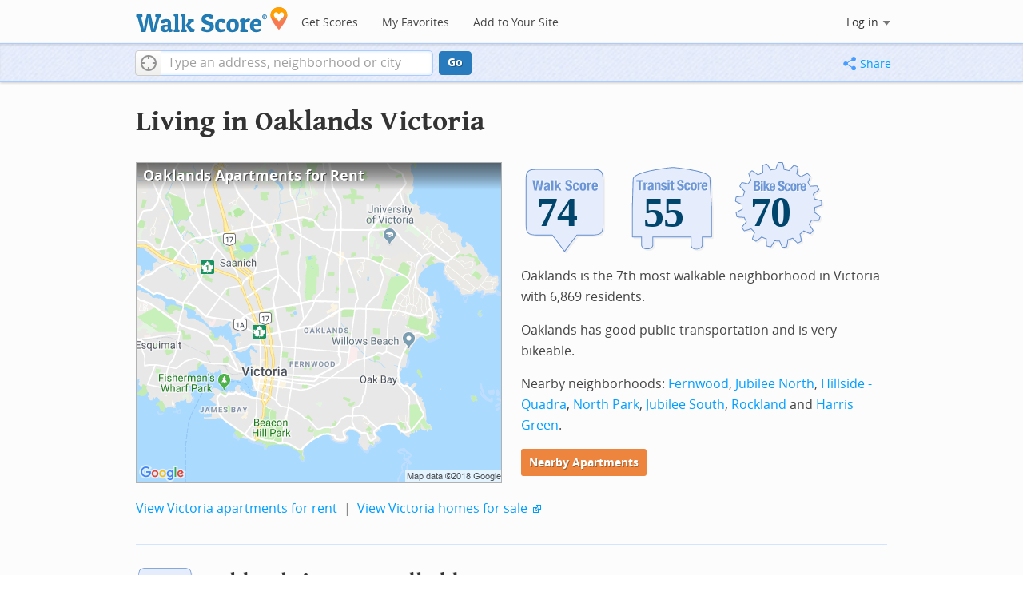

--- FILE ---
content_type: text/html; charset=utf-8
request_url: https://www.google.com/recaptcha/api2/aframe
body_size: 267
content:
<!DOCTYPE HTML><html><head><meta http-equiv="content-type" content="text/html; charset=UTF-8"></head><body><script nonce="deKU5ZcA33WMJsDoH5ZPlg">/** Anti-fraud and anti-abuse applications only. See google.com/recaptcha */ try{var clients={'sodar':'https://pagead2.googlesyndication.com/pagead/sodar?'};window.addEventListener("message",function(a){try{if(a.source===window.parent){var b=JSON.parse(a.data);var c=clients[b['id']];if(c){var d=document.createElement('img');d.src=c+b['params']+'&rc='+(localStorage.getItem("rc::a")?sessionStorage.getItem("rc::b"):"");window.document.body.appendChild(d);sessionStorage.setItem("rc::e",parseInt(sessionStorage.getItem("rc::e")||0)+1);localStorage.setItem("rc::h",'1768683895487');}}}catch(b){}});window.parent.postMessage("_grecaptcha_ready", "*");}catch(b){}</script></body></html>